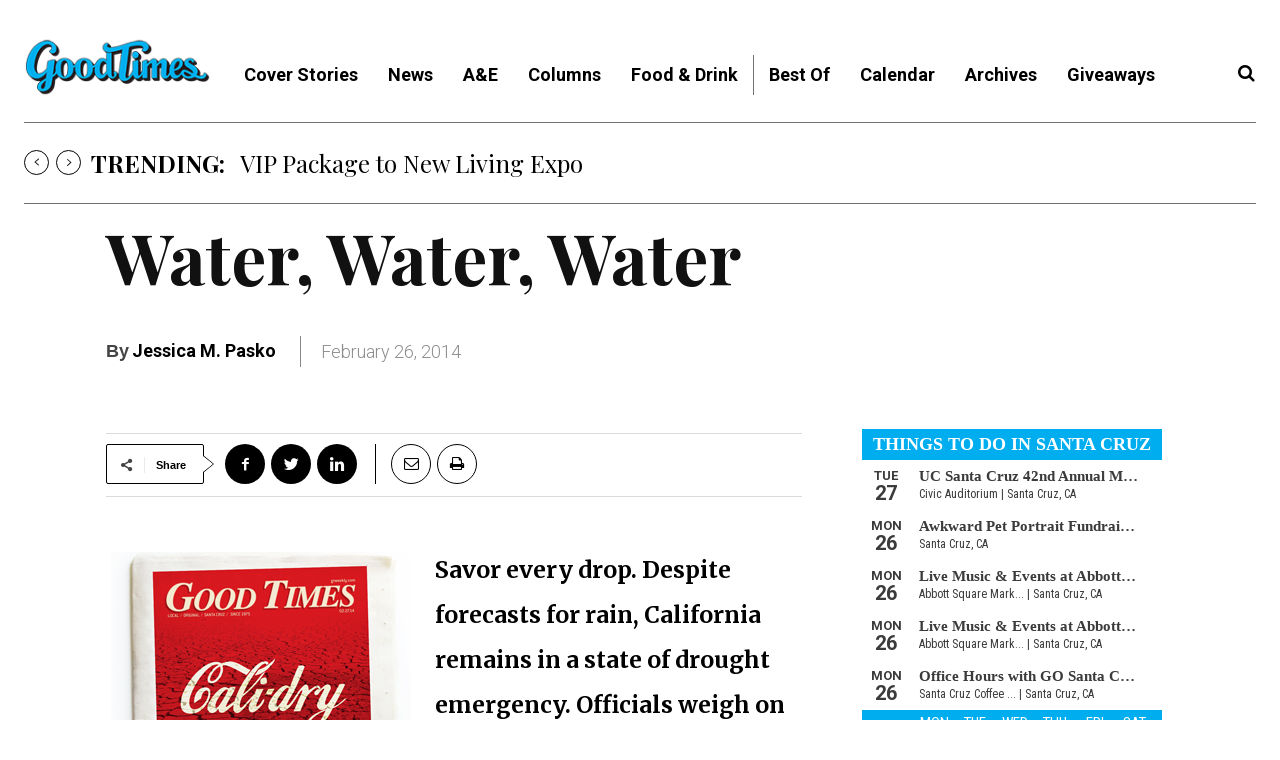

--- FILE ---
content_type: application/javascript
request_url: https://prism.app-us1.com/?a=67896802&u=https%3A%2F%2Fwww.goodtimes.sc%2Fwater-water-water%2F
body_size: 122
content:
window.visitorGlobalObject=window.visitorGlobalObject||window.prismGlobalObject;window.visitorGlobalObject.setVisitorId('5c745c9f-4a19-4706-b2d6-ba988975a86c', '67896802');window.visitorGlobalObject.setWhitelistedServices('tracking', '67896802');